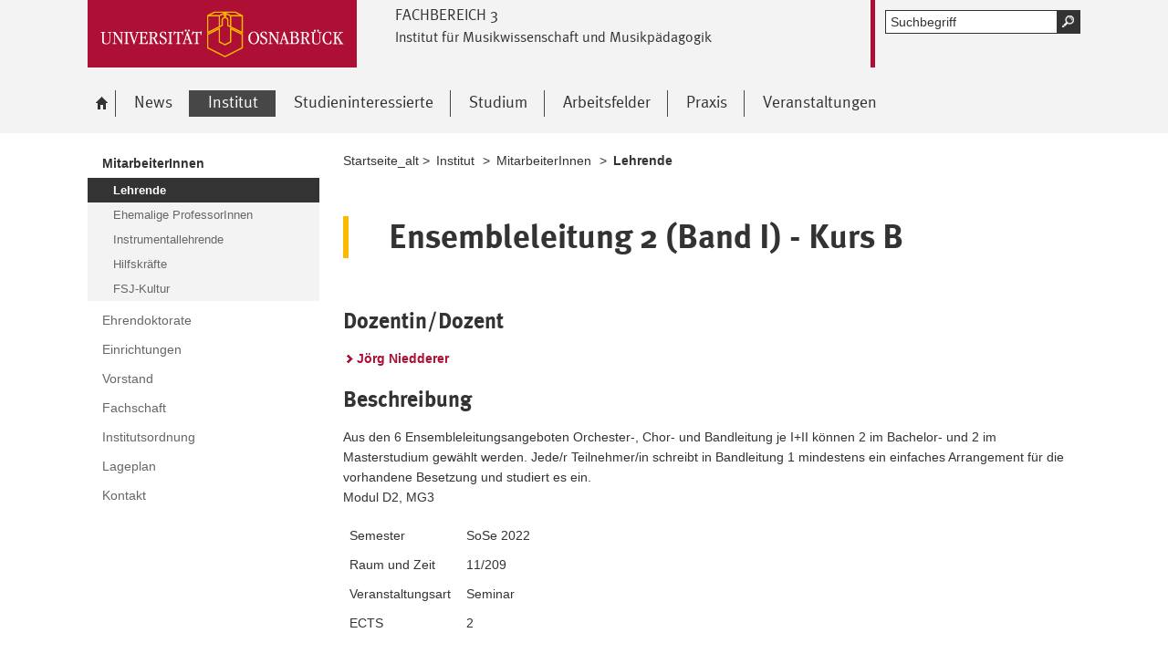

--- FILE ---
content_type: text/html; charset=utf-8
request_url: https://www.musik.uni-osnabrueck.de/institut/mitarbeiterinnen/lehrende.html?module=TemplateLecturedetails&target=14838&source=14838&config_id=bbc33b2ddc4b3956089b99b2ec3da44c&range_id=7c846114a56ed5fd01aa13dbe8bff892&seminar_id=f5679619a11e29dbcb3fb0b2c5b53ae2
body_size: 5369
content:
<!DOCTYPE html>
<html lang="de">
<head>
    <!--[if lt IE 7]><script type="text/javascript">document.createElement('abbr');</script><![endif]-->
    <script type="text/javascript">
      /*<![CDATA[*/
        var is_ie=false, is_ff=false, is_mac_ff=false, is_chrome=false, is_opera=false, is_ipad=false, is_mob=false;
     /* ]]> */
    </script>

<meta charset="utf-8">
<!-- 
	This website is powered by TYPO3 - inspiring people to share!
	TYPO3 is a free open source Content Management Framework initially created by Kasper Skaarhoj and licensed under GNU/GPL.
	TYPO3 is copyright 1998-2017 of Kasper Skaarhoj. Extensions are copyright of their respective owners.
	Information and contribution at http://typo3.org/
-->




<meta name="generator" content="TYPO3 CMS">


<link rel="stylesheet" type="text/css" href="/typo3temp/compressor/merged-07dcc51cac89f3bd2a29d9977048fc5a-a7e0a2201a3489084d260f45a016987a.css?1764478133" media="all">
<!--[if IE 10]><link rel="stylesheet" type="text/css" href="/typo3temp/compressor/win_ie10-3a6713b2124ffadebce9274e03765bf6.css?1764478133" media="all"><![endif]-->
<!--[if IE 9]><link rel="stylesheet" type="text/css" href="/typo3temp/compressor/win_ie9-9d8d30d9f25b4b65e410fa831a79cee4.css?1764478134" media="all"><![endif]-->
<!--[if IE 8]><link rel="stylesheet" type="text/css" href="/typo3temp/compressor/win_ie8-ef07ac680cafffdc66cfa2ff614aac52.css?1764478134" media="all"><![endif]-->
<!--[if IE 7]><link rel="stylesheet" type="text/css" href="/typo3temp/compressor/win_ie7-5173f6f568910841516994a7ec7727c0.css?1764478134" media="all"><![endif]-->
<!--[if IE 6]><link rel="stylesheet" type="text/css" href="/typo3temp/compressor/win_ie6-7e89572d411d60f336cb3be5f3e753bc.css?1764478134" media="all"><![endif]-->




<script src="/typo3temp/compressor/merged-3c9d9a23d282462ffa5ba3e139312898-295d46e5002dae2a3ed00ca4c3d9f8bc.js?1764478133" type="text/javascript"></script>



<title>Lehrende - Universität Osnabrück</title><meta name="viewport" content="initial-scale=1.0, width=device-width" />
        <meta charset="UTF-8" />
        <meta name="description" content="Universität Osnabrück" />
        <meta name="keywords" content="" />        <script type="text/javascript">
        /*<![CDATA[*/
        if (is_mac_ff){ document.write('<link rel="stylesheet" type="text/css" href="/fileadmin/templates_global/public/css/browser/mac_ff.1376306222.css" />'); }
        if (is_chrome){ document.write('<link rel="stylesheet" type="text/css" href="/fileadmin/templates_global/public/css/browser/chrome.1376306222.css" />'); }
        if (is_opera){ document.write('<link rel="stylesheet" type="text/css" href="/fileadmin/templates_global/public/css/browser/opera.1376306222.css" />'); }
        if (is_ipad){ document.write('<link rel="stylesheet" media="all and (orientation:landscape)" href="/fileadmin/templates_global/public/css/browser/ipad_lc.1376306222.css"><link rel="stylesheet" media="all and (orientation:portrait)" href="/fileadmin/templates_global/public/css/browser/ipad_pt.css">'); }
        /* ]]> */
        </script>
        <link rel="icon" href="/favicon.ico" type="image/gif"/>
        <!-- <link rel="apple-touch-icon-precomposed" href="/fileadmin/templates_global/public/images/apple_touch_icon_57x57.png"/> -->
        <!-- <link rel="apple-touch-icon" href="/fileadmin/templates_global/public/images/apple_touch_icon_57x57.png" /> -->
        <!-- ipad: <link rel="apple-touch-icon" sizes="72x72" href="/fileadmin/templates_global/public/images/apple_touch_icon_72x72.png" /> -->
        <!-- iphone4: <link rel="apple-touch-icon" sizes="114x114" href="/fileadmin/templates_global/public/images/apple_touch_icon_114x114.png" /> -->


</head>
<body>

<!--[if IE 6 ]><div class="ie ie6"><![endif]-->
<!--[if IE 7 ]><div class="ie ie7"><![endif]-->
<!--[if IE 8 ]><div class="ie ie8"><![endif]-->
<!--[if IE 9 ]><div class="ie ie9"><![endif]-->


		
				
						<div class="wrapper standard">
					
			
	



<div id="top" class="container direct noprint">

	<div class="row">
		<div class="rowinner">
			<div id="navDirect">
				<p><span class="out">Direkt: </span></p>
				
				<ul>
					<li><span class="skip"><a href="/institut/mitarbeiterinnen/lehrende.html?module=TemplateLecturedetails&amp;target=14838&amp;source=14838&amp;config_id=bbc33b2ddc4b3956089b99b2ec3da44c&amp;range_id=7c846114a56ed5fd01aa13dbe8bff892&amp;seminar_id=f5679619a11e29dbcb3fb0b2c5b53ae2#content">Hauptinhalt dieser Seite</a></span></li>	
					<li><span class="skip"><a href="/institut/mitarbeiterinnen/lehrende.html?module=TemplateLecturedetails&amp;target=14838&amp;source=14838&amp;config_id=bbc33b2ddc4b3956089b99b2ec3da44c&amp;range_id=7c846114a56ed5fd01aa13dbe8bff892&amp;seminar_id=f5679619a11e29dbcb3fb0b2c5b53ae2#search">Portalweite Schnellsuche</a></span></li>
					<li><span class="skip"><a href="/institut/mitarbeiterinnen/lehrende.html?module=TemplateLecturedetails&amp;target=14838&amp;source=14838&amp;config_id=bbc33b2ddc4b3956089b99b2ec3da44c&amp;range_id=7c846114a56ed5fd01aa13dbe8bff892&amp;seminar_id=f5679619a11e29dbcb3fb0b2c5b53ae2#navMain">Hauptmenü</a></span></li>	
					<li><span class="skip"><a href="/institut/mitarbeiterinnen/lehrende.html?module=TemplateLecturedetails&amp;target=14838&amp;source=14838&amp;config_id=bbc33b2ddc4b3956089b99b2ec3da44c&amp;range_id=7c846114a56ed5fd01aa13dbe8bff892&amp;seminar_id=f5679619a11e29dbcb3fb0b2c5b53ae2#navService">Universität Osnabrück</a></span></li>
				</ul><hr class="structure" />
				
			</div><!-- #navDirect -->
		</div><!-- rowinner -->
	</div><!-- row -->

</div><!-- container direct -->

<!-- header.html START -->
<div class="container header">
	<div class="row">
		<div class="rowinner">
			<div class="col_12">


				<div class="logo">

					
							
									<a href="http://www.uni-osnabrueck.de/">
										<img alt="Link zur Startseite: Universität Osnabrück" src="/fileadmin/templates_global/public/img/header_logo.gif" width="295" height="74" />
									</a>
								
						

				</div><!-- logo -->

				<div class="float_left">

					
						<div class="fachbereich">
							<p><strong class="grossbuchstaben">Fachbereich 3</strong></p>
							
								<p><strong>Institut für Musikwissenschaft und Musikpädagogik</strong></p>
							
							<div class="clearer"></div>
						</div>
					
					<div class="float_right">
						<hr class="structure">
						<h1 class="out noprint">Navigation und Suche der Universität Osnabrück</h1>

						
								
										<div class="tx-macinasearchbox-pi1">
		
	<div id="search" class="noprint">
		<h2 class="out">Portalweite Schnellsuche</h2>

		<form id="suche" method="post" action="/suche.html" title="Schnellsuche">
			<div class="out">
				<input type="hidden" name="tx_indexedsearch[_sections]" value="0" />
		  		<input type="hidden" name="tx_indexedsearch[pointer]" value="0" />
		  		<input type="hidden" name="tx_indexedsearch[ext]" value="1" />
		  		<input type="hidden" name="tx_indexedsearch[lang]" value="0" />
		  	</div>

			<p class="out">Pflichtfelder sind mit einem <abbr title="Pflichtfeld">*</abbr> gekennzeichnet.</p>

			<!-- <p class="error">Bitte geben Sie einen Suchbegriff ein.</p> -->
			<div class="formwrapper">
					<label for="searchword" id="lsearchword"><span>Suche <abbr class="out" title="Pflichtfeld">*</abbr></span>
					<input type="text" size="16" maxlength="50" class="formElement focusClass" id="searchword" name="tx_indexedsearch[sword]" value="" /></label>
					<div class="morelink">
						<p>
							<input type="image" title="Suche starten" name="tx_indexedsearch[submit_button]" alt="Suche starten" class="sendButton focusClass" src="/fileadmin/templates_global/public/img/button_search.gif" />
						</p>
					</div>
			</div>
			<div class="searchfooter"></div>

		</form>

	</div>

	</div>
	
									
							

						
									
								


					</div><!-- float_right -->
				</div><!-- float_left -->



				<div class="clearer"></div>
			</div><!-- col_12 -->
		</div><!-- rowinner -->
	</div><!-- row -->
</div><!-- container header -->
<!-- header.html END -->

<div class="container navigation noprint">

	<div class="row">
		<div class="rowinner">
			<div class="col_12">
	
				<div id="navMain"><h2 class="out">Hauptmenü</h2><ul><li class="start fl_default"><a href="/startseite.html"><span class="common"><span class="bordered"><img src="/fileadmin/templates_global/public/img/home.gif" width="27" height="25" alt="zur Startseite der Universität Osnabrück" /><span class="out">Startseite</span></span></span></a></li><li class="fl_default"><a href="/news.html"><span class="common"><span class="bordered">News</span></span></a></li><li class="active fl_default"><a href="/institut/mitarbeiterinnen/lehrende.html"><strong><span class="common"><span class="bordered"><span class="out">Ausgewählt: </span>Institut</span></span></strong></a><div class="navSub noprint" style="display: none; opacity: 0;"><ul><li class="active fl_default"><a href="/institut/mitarbeiterinnen/lehrende.html"><strong><span class="common"><span class="bordered"><span class="out">Ausgewählt: </span>MitarbeiterInnen</span></span></strong></a></li><li><a href="/institut/ehrendoktorate.html"><span class="common"><span class="bordered">Ehrendoktorate</span></span></a></li><li><a href="/institut/einrichtungen.html"><span class="common"><span class="bordered">Einrichtungen</span></span></a></li><li><a href="/institut/vorstand.html"><span class="common"><span class="bordered">Vorstand</span></span></a></li><li><a href="/institut/fachschaft.html"><span class="common"><span class="bordered">Fachschaft</span></span></a></li><li><a href="/institut/institutsordnung.html"><span class="common"><span class="bordered">Institutsordnung</span></span></a></li><li><a href="/institut/lageplan.html"><span class="common"><span class="bordered">Lageplan</span></span></a></li><li><a href="/institut/kontakt.html"><span class="common"><span class="bordered">Kontakt</span></span></a></li></ul></div></li><li class="fl_default"><a href="/studieninteressierte/das_wichtigste_zum_einstieg.html"><span class="common"><span class="bordered">Studieninteressierte</span></span></a><div class="navSub noprint" style="display: none; opacity: 0;"><ul><li><a href="/studieninteressierte/das_wichtigste_zum_einstieg.html"><span class="common"><span class="bordered">Das Wichtigste zum Einstieg</span></span></a></li><li><a href="/studieninteressierte/eignungspruefung.html"><span class="common"><span class="bordered">Eignungsprüfung</span></span></a></li><li><a href="/studieninteressierte/studienangebot.html"><span class="common"><span class="bordered">Studienangebot</span></span></a></li><li><a href="/studieninteressierte/instrumentalangebot.html"><span class="common"><span class="bordered">Instrumentalangebot</span></span></a></li><li><a href="/studieninteressierte/faq.html"><span class="common"><span class="bordered">FAQ</span></span></a></li><li><a href="/studieninteressierte/orientierungstage.html"><span class="common"><span class="bordered">Orientierungstage</span></span></a></li></ul></div></li><li class="fl_default"><a href="/studium/studiengaenge.html"><span class="common"><span class="bordered">Studium</span></span></a><div class="navSub noprint" style="display: none; opacity: 0;"><ul><li><a href="/studium/studiengaenge.html"><span class="common"><span class="bordered">Studiengänge</span></span></a></li><li><a href="/studium/einfuehrungswoche.html"><span class="common"><span class="bordered">Einführungswoche</span></span></a></li><li><a href="/studium/hinweise_zum_musikstudium/faq.html"><span class="common"><span class="bordered">Hinweise zum Musikstudium</span></span></a></li><li><a href="/studium/lehre/lehrveranstaltungen.html"><span class="common"><span class="bordered">Lehre</span></span></a></li><li><a href="/studium/pruefungsausschuesse_fachstudienberatung.html"><span class="common"><span class="bordered">Prüfungsausschüsse / Fachstudienberatung</span></span></a></li><li><a href="/studium/exkursionen.html"><span class="common"><span class="bordered">Exkursionen</span></span></a></li><li><a href="/studium/fachschaft.html"><span class="common"><span class="bordered">Fachschaft</span></span></a></li><li><a href="/studium/studium_im_ausland.html"><span class="common"><span class="bordered">Studium im Ausland</span></span></a></li><li><a href="/studium/promotion_und_habilitation.html"><span class="common"><span class="bordered">Promotion und Habilitation</span></span></a></li><li><a href="/studium/foerderpreise.html"><span class="common"><span class="bordered">Förderpreise</span></span></a></li></ul></div></li><li class="fl_default"><a href="/forschung/forschungsfelder_des_instituts.html"><span class="common"><span class="bordered">Arbeitsfelder</span></span></a><div class="navSub noprint" style="display: none; opacity: 0;"><ul><li><a href="/forschung/forschungsfelder_des_instituts.html"><span class="common"><span class="bordered">Forschungsfelder des Instituts</span></span></a></li><li><a href="/forschung/historische_musikwissenschaft.html"><span class="common"><span class="bordered">Historische Musikwissenschaft</span></span></a></li><li><a href="/forschung/musikpsychologie_und_soziologie.html"><span class="common"><span class="bordered">Musikpsychologie und -soziologie</span></span></a></li><li><a href="/forschung/musik_und_medientechnologie.html"><span class="common"><span class="bordered">Musik- und Medientechnologie</span></span></a></li><li><a href="/forschung/musikpaedagogik_und_didaktik.html"><span class="common"><span class="bordered">Musikpädagogik und -didaktik</span></span></a></li></ul></div></li><li class="fl_default"><a href="/praxis/unimusik.html"><span class="common"><span class="bordered">Praxis</span></span></a><div class="navSub noprint" style="display: none; opacity: 0;"><ul><li><a href="/praxis/unimusik.html"><span class="common"><span class="bordered">Unimusik</span></span></a></li><li><a href="/praxis/mitarbeiterinnen/umd_dr_claudia_kayser_kadereit.html"><span class="common"><span class="bordered">MitarbeiterInnen</span></span></a></li><li><a href="/praxis/instrumentalangebot.html"><span class="common"><span class="bordered">Instrumentalangebot</span></span></a></li><li><a href="/praxis/ensembles.html"><span class="common"><span class="bordered">Ensembles</span></span></a></li></ul></div></li><li class="fl_default"><a href="/veranstaltungen/lehrveranstaltungen.html"><span class="common"><span class="bordered">Veranstaltungen</span></span></a><div class="navSub noprint" style="display: none; opacity: 0;"><ul><li><a href="/veranstaltungen/lehrveranstaltungen.html"><span class="common"><span class="bordered">Lehrveranstaltungen</span></span></a></li><li><a href="/veranstaltungen/konzertreihen.html"><span class="common"><span class="bordered">Konzertreihen</span></span></a></li><li><a href="/veranstaltungen/aktuelle_tagungen.html"><span class="common"><span class="bordered">Aktuelle Tagungen</span></span></a></li><li><a href="/veranstaltungen/vergangene_tagungen.html"><span class="common"><span class="bordered">Vergangene Tagungen</span></span></a></li></ul></div></li></ul><div class="clearer"></div></div><!-- #navMain -->
	
				<div class="clearer"></div>
			</div><!-- col_12 -->
		</div><!-- rowinner -->
	</div><!-- row -->	

</div><!-- container navigation noprint -->

<div class="container main" id="content">

		<div class="row">
			<div class="rowinner">
			
				<div class="col_3 content first">
					
					<div class="navSub noprint">
	<h2 class="out">Untermenü zum Thema<span>Institut</span></h2><ul><li class="active"><strong><a href="/institut/mitarbeiterinnen/lehrende.html"><span class="common"><span class="bordered"><span class="out">Ausgewählt: </span>MitarbeiterInnen</span></span></a></strong><ul><li class="active current"><strong><span class="common"><span class="bordered"><span class="out">Angezeigt: </span>Lehrende</span></span></strong></li><li><a href="/institut/mitarbeiterinnen/ehemalige_professorinnen.html"><span class="common"><span class="bordered">Ehemalige ProfessorInnen</span></span></a></li><li><a href="/institut/mitarbeiterinnen/instrumentallehrende.html"><span class="common"><span class="bordered">Instrumentallehrende</span></span></a></li><li><a href="/institut/mitarbeiterinnen/hilfskraefte.html"><span class="common"><span class="bordered">Hilfskräfte</span></span></a></li><li><a href="/institut/mitarbeiterinnen/fsj_kultur.html"><span class="common"><span class="bordered">FSJ-Kultur</span></span></a></li></ul></li><li><a href="/institut/ehrendoktorate.html"><span class="common"><span class="bordered">Ehrendoktorate</span></span></a></li><li><a href="/institut/einrichtungen.html"><span class="common"><span class="bordered">Einrichtungen</span></span></a></li><li><a href="/institut/vorstand.html"><span class="common"><span class="bordered">Vorstand</span></span></a></li><li><a href="/institut/fachschaft.html"><span class="common"><span class="bordered">Fachschaft</span></span></a></li><li><a href="/institut/institutsordnung.html"><span class="common"><span class="bordered">Institutsordnung</span></span></a></li><li><a href="/institut/lageplan.html"><span class="common"><span class="bordered">Lageplan</span></span></a></li><li><a href="/institut/kontakt.html"><span class="common"><span class="bordered">Kontakt</span></span></a></li></ul>	
</div><!-- navSub noprint -->
							
				</div><!-- col_3 content first -->
			
				<div class="col_9 content last">			
				
				<div class="breadcrumb">
	<hr class="structure" />
	<h2 class="out">Standortanzeiger</h2>
	
	<p><span class="prefix">Sie sind hier: </span>
		
		Startseite_alt&nbsp;&gt;&nbsp;<a href="/institut/mitarbeiterinnen/lehrende.html">Institut</a>&nbsp;&gt;&nbsp;<a href="/institut/mitarbeiterinnen/lehrende.html">MitarbeiterInnen</a>&nbsp;&gt;&nbsp;<strong class="active">Lehrende</strong>
	</p><div class="clearer"></div><hr class="structure" />
	
			
</div>

<hr class="structure" />
<h1 class="out">Hauptinhalt</h1>
				
				

<div class="eb1">
		<!--TYPO3SEARCH_begin-->
			<h2 class="out">Topinformationen</h2>
		<!--TYPO3SEARCH_end-->

</div><!-- eb1 -->

<div class="eb2">
	<!--TYPO3SEARCH_begin-->
			
				<div class="anker" id="c14838"></div><div class="tx-importstudip-pi1">
			
 
    <h2>Ensembleleitung 2 (Band I) - Kurs B</h2>
    <p><strong></strong></p>
    	
        <h3>Dozentin/Dozent</h3>
        	
             <p><a href="/institut/mitarbeiterinnen/lehrende.html?module=TemplatePersondetails&target=14838&source=14838&amp;config_id=6b099e8f7b281cc128c6598fcb9dfc41&amp;range_id=7c846114a56ed5fd01aa13dbe8bff892&amp;username=jniedderer">Jörg Niedderer</a></p>
        	
     
    <h3>Beschreibung</h3>
    <p>Aus den 6 Ensembleleitungsangeboten Orchester-, Chor- und Bandleitung je I+II können 2 im Bachelor- und 2 im Masterstudium gewählt werden. Jede/r Teilnehmer/in schreibt in Bandleitung 1 mindestens ein einfaches Arrangement für die vorhandene Besetzung und studiert es ein. <br>
Modul D2, MG3</p>

	<table>
		</tbody>
			
				<tr>
					<td>Semester</td>
					<td>SoSe 2022</td>
				</tr>
			
			
				<tr>
					<td>Raum und Zeit</td>
					<td>11/209</td>
				</tr>
			
			
				<tr>
					<td>Veranstaltungsart</td>
					<td>Seminar</td>
				</tr>
			
			
			
				<tr>
					<td>ECTS</td>
					<td>2</td>
				</tr>
			
		</tbody>
	</table>
	
	<p><a href="https://studip.uni-osnabrueck.de/dispatch.php/course/details/?again=1&sem_id=f5679619a11e29dbcb3fb0b2c5b53ae2" class="external-link" title="Externer Link - öffnet im neuen Fenster">In Stud.IP für diese Veranstaltung eintragen</a></p>
    

	</div>
	
			
		
	<!--TYPO3SEARCH_end-->
</div><!-- eb2 -->


				
				</div><!-- col_9 content last -->
				
				<div class="clearer"></div>
			</div><!-- rowinner -->
		</div><!-- row -->
		

</div><!-- container main -->



<div class="container footer">

	<h1>Footer</h1> 

		

	<div id="flag"></div>
	
	<div class="js_flag">
		
		<div class="row shortcuts noprint">
			
			<div class="rowinner">
		
				
		
				<div class="clearer"></div>
			</div><!-- rowinner -->
			
		</div><!-- row shortcuts noprint -->
		
		<div class="row linkliste noprint">
			
			<div class="rowinner">
		
				<div class="col_3 content break_1"><div class="anker" id="c1165"></div> 

<!--  Wenn Element für den Footer als Layout ausgewählt wurde, dann wrap es anders -->
<!-- contentelements/Resources/Private/Templates/Elements/Linkbox.html -->

				
				<div class="box">		
			



	<h3>Service</h3>

<ul>
	
		<li>
			<a href="/serviceseiten/inhalt.html">Inhalt</a>
     </li>		
	
		<li>
			<a>News-Archiv</a>
     </li>		
	
		<li>
			<a href="/institut/kontakt.html">Kontakt</a>
     </li>		
	
		<li>
			<a href="/serviceseiten/impressum.html">Impressum</a>
     </li>		
	
</ul>


	<div class="clearer"></div>
	</div>
</div><!-- col_3 content break_1 -->
		
				<div class="clearer"></div>
			</div><!-- rowinner -->
			
		</div><!-- row linkliste noprint -->		
	</div>	<!-- js_flag -->
	
	<div class="row socialmedia"><div class="rowinner"><div class="col_12"><hr class="structure" /><div class="lastchanged"><p> Letzte Änderung: <strong>17. Oktober 2023</strong></p></div><div class="pagefooter pageservice noprint">  <span class="totop"><a href="/institut/mitarbeiterinnen/lehrende.html?module=TemplateLecturedetails&amp;target=14838&amp;source=14838&amp;config_id=bbc33b2ddc4b3956089b99b2ec3da44c&amp;range_id=7c846114a56ed5fd01aa13dbe8bff892&amp;seminar_id=f5679619a11e29dbcb3fb0b2c5b53ae2#top"><img alt="zum Seitenanfang springen" src="/fileadmin/templates_global/public/img/footer_totop.png" /></a></span></div></div><!-- col_12 --><div class="clearer"></div></div><!-- rowinner --></div><!-- row socialmedia -->
	
</div><!-- container footer -->

</div>

<!--[if IE 6 ]></div><![endif]-->
<!--[if IE 7 ]></div><![endif]-->
<!--[if IE 8 ]></div><![endif]-->
<!--[if IE 9 ]></div><![endif]-->



<!-- PIWIK START -->

<!-- Piwik -->
<script type="text/javascript">

  var _paq = _paq || [];

  _paq.push(['disableCookies']);  
  _paq.push(['trackPageView']);
  _paq.push(['enableLinkTracking']);

  (function() {
    var u="//analytics.rz.uni-osnabrueck.de/piwik/";
    _paq.push(['setTrackerUrl', u+'piwik.php']);
    _paq.push(['setSiteId',23 ]);
    var d=document, g=d.createElement('script'), s=d.getElementsByTagName('script')[0];
    g.type='text/javascript'; g.async=true; g.defer=true; g.src=u+'piwik.js'; s.parentNode.insertBefore(g,s);
  })();

</script>

<noscript>
<p><img src="//analytics.rz.uni-osnabrueck.de/piwik/piwik.php?idsite=23&rec=1" style="border:0;" alt="" /></p>
</noscript>

<!-- End Piwik Code -->


<!-- PIWIK END -->








<script src="/fileadmin/templates_global/public/js/docbehaviour.1376306222.js" type="text/javascript"></script>




</body>
</html>
<!-- Parsetime: 0ms -->